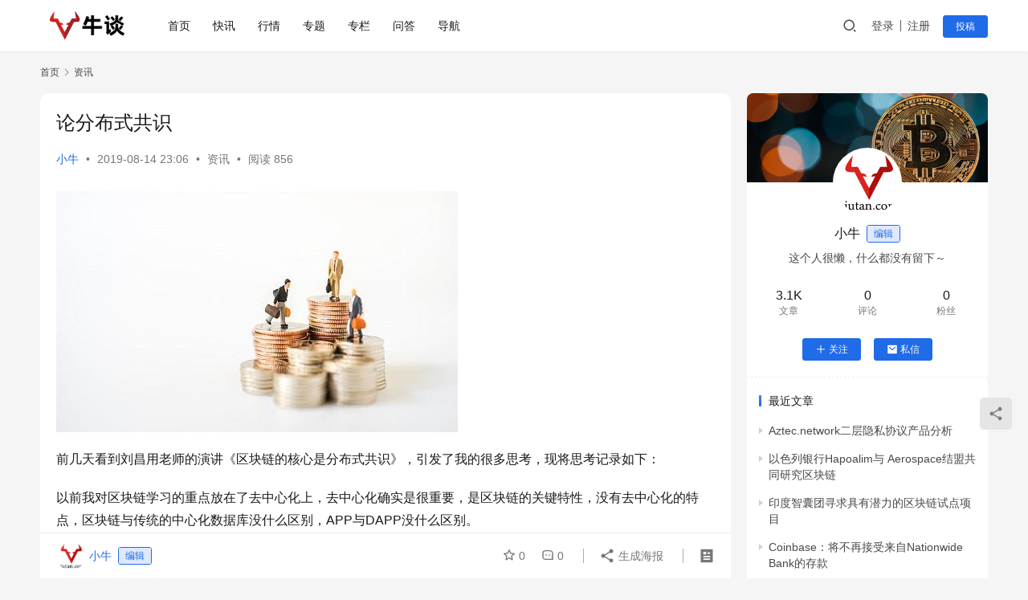

--- FILE ---
content_type: text/html; charset=UTF-8
request_url: https://niutan.com/18795.html
body_size: 16067
content:
<!DOCTYPE html>
<html lang="zh-Hans">
<head>
    <meta charset="UTF-8">
    <meta http-equiv="X-UA-Compatible" content="IE=edge,chrome=1">
    <meta name="renderer" content="webkit">
    <meta name="viewport" content="width=device-width,initial-scale=1,maximum-scale=5">
    <title>论分布式共识_牛谈</title>
    <meta name="description" content="前几天看到刘昌用老师的演讲《区块链的核心是分布式共识》，引发了我的很多思考，现将思考记录如下： 以前我对区块链学习的重点放在了去中心化上，去中心化确实是很重要，是区块链的关键特性，没有去中心化的特点，区块链与传统的中心化数据库没什么区别，APP与DAPP没什么区别。 用江卓尔的话说：“去中心化带来自由，自由带来交易，交…">
<meta property="og:type" content="article">
<meta property="og:url" content="https://niutan.com/18795.html">
<meta property="og:site_name" content="牛谈">
<meta property="og:title" content="论分布式共识">
<meta property="og:image" content="https://niutan.com/wp-content/uploads/2019/08/672efb5d94f54c3f7a9191f67dcefc48.jpg">
<meta property="og:description" content="前几天看到刘昌用老师的演讲《区块链的核心是分布式共识》，引发了我的很多思考，现将思考记录如下： 以前我对区块链学习的重点放在了去中心化上，去中心化确实是很重要，是区块链的关键特性，没有去中心化的特点，区块链与传统的中心化数据库没什么区别，APP与DAPP没什么区别。 用江卓尔的话说：“去中心化带来自由，自由带来交易，交…">
<link rel="canonical" href="https://niutan.com/18795.html">
<meta name="applicable-device" content="pc,mobile">
<meta http-equiv="Cache-Control" content="no-transform">
<link rel="shortcut icon" href="https://niutan.com/wp-content/uploads/2020/10/ico.png">
<style id='wp-img-auto-sizes-contain-inline-css' type='text/css'>
img:is([sizes=auto i],[sizes^="auto," i]){contain-intrinsic-size:3000px 1500px}
/*# sourceURL=wp-img-auto-sizes-contain-inline-css */
</style>
<link rel='stylesheet' id='stylesheet-css' href='//niutan.com/wp-content/uploads/wpcom/style.6.19.6.1743590763.css?ver=6.19.6' type='text/css' media='all' />
<link rel='stylesheet' id='font-awesome-css' href='https://niutan.com/wp-content/themes/justnews/themer/assets/css/font-awesome.css?ver=6.19.6' type='text/css' media='all' />
<style id='wp-block-library-inline-css' type='text/css'>
:root{--wp-block-synced-color:#7a00df;--wp-block-synced-color--rgb:122,0,223;--wp-bound-block-color:var(--wp-block-synced-color);--wp-editor-canvas-background:#ddd;--wp-admin-theme-color:#007cba;--wp-admin-theme-color--rgb:0,124,186;--wp-admin-theme-color-darker-10:#006ba1;--wp-admin-theme-color-darker-10--rgb:0,107,160.5;--wp-admin-theme-color-darker-20:#005a87;--wp-admin-theme-color-darker-20--rgb:0,90,135;--wp-admin-border-width-focus:2px}@media (min-resolution:192dpi){:root{--wp-admin-border-width-focus:1.5px}}.wp-element-button{cursor:pointer}:root .has-very-light-gray-background-color{background-color:#eee}:root .has-very-dark-gray-background-color{background-color:#313131}:root .has-very-light-gray-color{color:#eee}:root .has-very-dark-gray-color{color:#313131}:root .has-vivid-green-cyan-to-vivid-cyan-blue-gradient-background{background:linear-gradient(135deg,#00d084,#0693e3)}:root .has-purple-crush-gradient-background{background:linear-gradient(135deg,#34e2e4,#4721fb 50%,#ab1dfe)}:root .has-hazy-dawn-gradient-background{background:linear-gradient(135deg,#faaca8,#dad0ec)}:root .has-subdued-olive-gradient-background{background:linear-gradient(135deg,#fafae1,#67a671)}:root .has-atomic-cream-gradient-background{background:linear-gradient(135deg,#fdd79a,#004a59)}:root .has-nightshade-gradient-background{background:linear-gradient(135deg,#330968,#31cdcf)}:root .has-midnight-gradient-background{background:linear-gradient(135deg,#020381,#2874fc)}:root{--wp--preset--font-size--normal:16px;--wp--preset--font-size--huge:42px}.has-regular-font-size{font-size:1em}.has-larger-font-size{font-size:2.625em}.has-normal-font-size{font-size:var(--wp--preset--font-size--normal)}.has-huge-font-size{font-size:var(--wp--preset--font-size--huge)}.has-text-align-center{text-align:center}.has-text-align-left{text-align:left}.has-text-align-right{text-align:right}.has-fit-text{white-space:nowrap!important}#end-resizable-editor-section{display:none}.aligncenter{clear:both}.items-justified-left{justify-content:flex-start}.items-justified-center{justify-content:center}.items-justified-right{justify-content:flex-end}.items-justified-space-between{justify-content:space-between}.screen-reader-text{border:0;clip-path:inset(50%);height:1px;margin:-1px;overflow:hidden;padding:0;position:absolute;width:1px;word-wrap:normal!important}.screen-reader-text:focus{background-color:#ddd;clip-path:none;color:#444;display:block;font-size:1em;height:auto;left:5px;line-height:normal;padding:15px 23px 14px;text-decoration:none;top:5px;width:auto;z-index:100000}html :where(.has-border-color){border-style:solid}html :where([style*=border-top-color]){border-top-style:solid}html :where([style*=border-right-color]){border-right-style:solid}html :where([style*=border-bottom-color]){border-bottom-style:solid}html :where([style*=border-left-color]){border-left-style:solid}html :where([style*=border-width]){border-style:solid}html :where([style*=border-top-width]){border-top-style:solid}html :where([style*=border-right-width]){border-right-style:solid}html :where([style*=border-bottom-width]){border-bottom-style:solid}html :where([style*=border-left-width]){border-left-style:solid}html :where(img[class*=wp-image-]){height:auto;max-width:100%}:where(figure){margin:0 0 1em}html :where(.is-position-sticky){--wp-admin--admin-bar--position-offset:var(--wp-admin--admin-bar--height,0px)}@media screen and (max-width:600px){html :where(.is-position-sticky){--wp-admin--admin-bar--position-offset:0px}}

/*# sourceURL=wp-block-library-inline-css */
</style><style id='global-styles-inline-css' type='text/css'>
:root{--wp--preset--aspect-ratio--square: 1;--wp--preset--aspect-ratio--4-3: 4/3;--wp--preset--aspect-ratio--3-4: 3/4;--wp--preset--aspect-ratio--3-2: 3/2;--wp--preset--aspect-ratio--2-3: 2/3;--wp--preset--aspect-ratio--16-9: 16/9;--wp--preset--aspect-ratio--9-16: 9/16;--wp--preset--color--black: #000000;--wp--preset--color--cyan-bluish-gray: #abb8c3;--wp--preset--color--white: #ffffff;--wp--preset--color--pale-pink: #f78da7;--wp--preset--color--vivid-red: #cf2e2e;--wp--preset--color--luminous-vivid-orange: #ff6900;--wp--preset--color--luminous-vivid-amber: #fcb900;--wp--preset--color--light-green-cyan: #7bdcb5;--wp--preset--color--vivid-green-cyan: #00d084;--wp--preset--color--pale-cyan-blue: #8ed1fc;--wp--preset--color--vivid-cyan-blue: #0693e3;--wp--preset--color--vivid-purple: #9b51e0;--wp--preset--gradient--vivid-cyan-blue-to-vivid-purple: linear-gradient(135deg,rgb(6,147,227) 0%,rgb(155,81,224) 100%);--wp--preset--gradient--light-green-cyan-to-vivid-green-cyan: linear-gradient(135deg,rgb(122,220,180) 0%,rgb(0,208,130) 100%);--wp--preset--gradient--luminous-vivid-amber-to-luminous-vivid-orange: linear-gradient(135deg,rgb(252,185,0) 0%,rgb(255,105,0) 100%);--wp--preset--gradient--luminous-vivid-orange-to-vivid-red: linear-gradient(135deg,rgb(255,105,0) 0%,rgb(207,46,46) 100%);--wp--preset--gradient--very-light-gray-to-cyan-bluish-gray: linear-gradient(135deg,rgb(238,238,238) 0%,rgb(169,184,195) 100%);--wp--preset--gradient--cool-to-warm-spectrum: linear-gradient(135deg,rgb(74,234,220) 0%,rgb(151,120,209) 20%,rgb(207,42,186) 40%,rgb(238,44,130) 60%,rgb(251,105,98) 80%,rgb(254,248,76) 100%);--wp--preset--gradient--blush-light-purple: linear-gradient(135deg,rgb(255,206,236) 0%,rgb(152,150,240) 100%);--wp--preset--gradient--blush-bordeaux: linear-gradient(135deg,rgb(254,205,165) 0%,rgb(254,45,45) 50%,rgb(107,0,62) 100%);--wp--preset--gradient--luminous-dusk: linear-gradient(135deg,rgb(255,203,112) 0%,rgb(199,81,192) 50%,rgb(65,88,208) 100%);--wp--preset--gradient--pale-ocean: linear-gradient(135deg,rgb(255,245,203) 0%,rgb(182,227,212) 50%,rgb(51,167,181) 100%);--wp--preset--gradient--electric-grass: linear-gradient(135deg,rgb(202,248,128) 0%,rgb(113,206,126) 100%);--wp--preset--gradient--midnight: linear-gradient(135deg,rgb(2,3,129) 0%,rgb(40,116,252) 100%);--wp--preset--font-size--small: 13px;--wp--preset--font-size--medium: 20px;--wp--preset--font-size--large: 36px;--wp--preset--font-size--x-large: 42px;--wp--preset--spacing--20: 0.44rem;--wp--preset--spacing--30: 0.67rem;--wp--preset--spacing--40: 1rem;--wp--preset--spacing--50: 1.5rem;--wp--preset--spacing--60: 2.25rem;--wp--preset--spacing--70: 3.38rem;--wp--preset--spacing--80: 5.06rem;--wp--preset--shadow--natural: 6px 6px 9px rgba(0, 0, 0, 0.2);--wp--preset--shadow--deep: 12px 12px 50px rgba(0, 0, 0, 0.4);--wp--preset--shadow--sharp: 6px 6px 0px rgba(0, 0, 0, 0.2);--wp--preset--shadow--outlined: 6px 6px 0px -3px rgb(255, 255, 255), 6px 6px rgb(0, 0, 0);--wp--preset--shadow--crisp: 6px 6px 0px rgb(0, 0, 0);}:where(.is-layout-flex){gap: 0.5em;}:where(.is-layout-grid){gap: 0.5em;}body .is-layout-flex{display: flex;}.is-layout-flex{flex-wrap: wrap;align-items: center;}.is-layout-flex > :is(*, div){margin: 0;}body .is-layout-grid{display: grid;}.is-layout-grid > :is(*, div){margin: 0;}:where(.wp-block-columns.is-layout-flex){gap: 2em;}:where(.wp-block-columns.is-layout-grid){gap: 2em;}:where(.wp-block-post-template.is-layout-flex){gap: 1.25em;}:where(.wp-block-post-template.is-layout-grid){gap: 1.25em;}.has-black-color{color: var(--wp--preset--color--black) !important;}.has-cyan-bluish-gray-color{color: var(--wp--preset--color--cyan-bluish-gray) !important;}.has-white-color{color: var(--wp--preset--color--white) !important;}.has-pale-pink-color{color: var(--wp--preset--color--pale-pink) !important;}.has-vivid-red-color{color: var(--wp--preset--color--vivid-red) !important;}.has-luminous-vivid-orange-color{color: var(--wp--preset--color--luminous-vivid-orange) !important;}.has-luminous-vivid-amber-color{color: var(--wp--preset--color--luminous-vivid-amber) !important;}.has-light-green-cyan-color{color: var(--wp--preset--color--light-green-cyan) !important;}.has-vivid-green-cyan-color{color: var(--wp--preset--color--vivid-green-cyan) !important;}.has-pale-cyan-blue-color{color: var(--wp--preset--color--pale-cyan-blue) !important;}.has-vivid-cyan-blue-color{color: var(--wp--preset--color--vivid-cyan-blue) !important;}.has-vivid-purple-color{color: var(--wp--preset--color--vivid-purple) !important;}.has-black-background-color{background-color: var(--wp--preset--color--black) !important;}.has-cyan-bluish-gray-background-color{background-color: var(--wp--preset--color--cyan-bluish-gray) !important;}.has-white-background-color{background-color: var(--wp--preset--color--white) !important;}.has-pale-pink-background-color{background-color: var(--wp--preset--color--pale-pink) !important;}.has-vivid-red-background-color{background-color: var(--wp--preset--color--vivid-red) !important;}.has-luminous-vivid-orange-background-color{background-color: var(--wp--preset--color--luminous-vivid-orange) !important;}.has-luminous-vivid-amber-background-color{background-color: var(--wp--preset--color--luminous-vivid-amber) !important;}.has-light-green-cyan-background-color{background-color: var(--wp--preset--color--light-green-cyan) !important;}.has-vivid-green-cyan-background-color{background-color: var(--wp--preset--color--vivid-green-cyan) !important;}.has-pale-cyan-blue-background-color{background-color: var(--wp--preset--color--pale-cyan-blue) !important;}.has-vivid-cyan-blue-background-color{background-color: var(--wp--preset--color--vivid-cyan-blue) !important;}.has-vivid-purple-background-color{background-color: var(--wp--preset--color--vivid-purple) !important;}.has-black-border-color{border-color: var(--wp--preset--color--black) !important;}.has-cyan-bluish-gray-border-color{border-color: var(--wp--preset--color--cyan-bluish-gray) !important;}.has-white-border-color{border-color: var(--wp--preset--color--white) !important;}.has-pale-pink-border-color{border-color: var(--wp--preset--color--pale-pink) !important;}.has-vivid-red-border-color{border-color: var(--wp--preset--color--vivid-red) !important;}.has-luminous-vivid-orange-border-color{border-color: var(--wp--preset--color--luminous-vivid-orange) !important;}.has-luminous-vivid-amber-border-color{border-color: var(--wp--preset--color--luminous-vivid-amber) !important;}.has-light-green-cyan-border-color{border-color: var(--wp--preset--color--light-green-cyan) !important;}.has-vivid-green-cyan-border-color{border-color: var(--wp--preset--color--vivid-green-cyan) !important;}.has-pale-cyan-blue-border-color{border-color: var(--wp--preset--color--pale-cyan-blue) !important;}.has-vivid-cyan-blue-border-color{border-color: var(--wp--preset--color--vivid-cyan-blue) !important;}.has-vivid-purple-border-color{border-color: var(--wp--preset--color--vivid-purple) !important;}.has-vivid-cyan-blue-to-vivid-purple-gradient-background{background: var(--wp--preset--gradient--vivid-cyan-blue-to-vivid-purple) !important;}.has-light-green-cyan-to-vivid-green-cyan-gradient-background{background: var(--wp--preset--gradient--light-green-cyan-to-vivid-green-cyan) !important;}.has-luminous-vivid-amber-to-luminous-vivid-orange-gradient-background{background: var(--wp--preset--gradient--luminous-vivid-amber-to-luminous-vivid-orange) !important;}.has-luminous-vivid-orange-to-vivid-red-gradient-background{background: var(--wp--preset--gradient--luminous-vivid-orange-to-vivid-red) !important;}.has-very-light-gray-to-cyan-bluish-gray-gradient-background{background: var(--wp--preset--gradient--very-light-gray-to-cyan-bluish-gray) !important;}.has-cool-to-warm-spectrum-gradient-background{background: var(--wp--preset--gradient--cool-to-warm-spectrum) !important;}.has-blush-light-purple-gradient-background{background: var(--wp--preset--gradient--blush-light-purple) !important;}.has-blush-bordeaux-gradient-background{background: var(--wp--preset--gradient--blush-bordeaux) !important;}.has-luminous-dusk-gradient-background{background: var(--wp--preset--gradient--luminous-dusk) !important;}.has-pale-ocean-gradient-background{background: var(--wp--preset--gradient--pale-ocean) !important;}.has-electric-grass-gradient-background{background: var(--wp--preset--gradient--electric-grass) !important;}.has-midnight-gradient-background{background: var(--wp--preset--gradient--midnight) !important;}.has-small-font-size{font-size: var(--wp--preset--font-size--small) !important;}.has-medium-font-size{font-size: var(--wp--preset--font-size--medium) !important;}.has-large-font-size{font-size: var(--wp--preset--font-size--large) !important;}.has-x-large-font-size{font-size: var(--wp--preset--font-size--x-large) !important;}
/*# sourceURL=global-styles-inline-css */
</style>

<style id='classic-theme-styles-inline-css' type='text/css'>
/*! This file is auto-generated */
.wp-block-button__link{color:#fff;background-color:#32373c;border-radius:9999px;box-shadow:none;text-decoration:none;padding:calc(.667em + 2px) calc(1.333em + 2px);font-size:1.125em}.wp-block-file__button{background:#32373c;color:#fff;text-decoration:none}
/*# sourceURL=/wp-includes/css/classic-themes.min.css */
</style>
<link rel='stylesheet' id='wpcom-member-css' href='https://niutan.com/wp-content/plugins/wpcom-member/css/style.css?ver=1.7.18' type='text/css' media='all' />
<link rel='stylesheet' id='QAPress-css' href='https://niutan.com/wp-content/plugins/qapress/css/style.css?ver=4.10.1' type='text/css' media='all' />
<style id='QAPress-inline-css' type='text/css'>
:root{--qa-color: #1471CA;--qa-hover: #0D62B3;}
/*# sourceURL=QAPress-inline-css */
</style>
<link rel='stylesheet' id='hcb-style-css' href='https://niutan.com/wp-content/plugins/highlighting-code-block/build/css/hcb--light.css?ver=2.0.1' type='text/css' media='all' />
<style id='hcb-style-inline-css' type='text/css'>
:root{--hcb--fz--base: 14px}:root{--hcb--fz--mobile: 13px}:root{--hcb--ff:Menlo, Consolas, "Hiragino Kaku Gothic ProN", "Hiragino Sans", Meiryo, sans-serif;}
/*# sourceURL=hcb-style-inline-css */
</style>
<script type="text/javascript" src="https://niutan.com/wp-includes/js/jquery/jquery.min.js?ver=3.7.1" id="jquery-core-js"></script>
<script type="text/javascript" src="https://niutan.com/wp-includes/js/jquery/jquery-migrate.min.js?ver=3.4.1" id="jquery-migrate-js"></script>
<link rel="EditURI" type="application/rsd+xml" title="RSD" href="https://niutan.com/xmlrpc.php?rsd" />
<link rel="icon" href="https://niutan.com/wp-content/uploads/2020/10/ico-150x150.png" sizes="32x32" />
<link rel="icon" href="https://niutan.com/wp-content/uploads/2020/10/ico.png" sizes="192x192" />
<link rel="apple-touch-icon" href="https://niutan.com/wp-content/uploads/2020/10/ico.png" />
<meta name="msapplication-TileImage" content="https://niutan.com/wp-content/uploads/2020/10/ico.png" />
    <!--[if lte IE 11]><script src="https://niutan.com/wp-content/themes/justnews/js/update.js"></script><![endif]-->
</head>
<body class="wp-singular post-template-default single single-post postid-18795 single-format-standard wp-theme-justnews lang-cn el-boxed header-fixed">
<header class="header">
    <div class="container">
        <div class="navbar-header">
            <button type="button" class="navbar-toggle collapsed" data-toggle="collapse" data-target=".navbar-collapse" aria-label="menu">
                <span class="icon-bar icon-bar-1"></span>
                <span class="icon-bar icon-bar-2"></span>
                <span class="icon-bar icon-bar-3"></span>
            </button>
                        <div class="logo">
                <a href="https://niutan.com/" rel="home">
                    <img src="https://niutan.com/wp-content/uploads/2021/11/logo.png" alt="牛谈">
                </a>
            </div>
        </div>
        <div class="collapse navbar-collapse">
            <nav class="primary-menu"><ul id="menu-justnews-footer-menu" class="nav navbar-nav wpcom-adv-menu"><li class="menu-item"><a href="https://niutan.com/">首页</a></li>
<li class="menu-item"><a href="https://niutan.com/kuaixun">快讯</a></li>
<li class="menu-item"><a href="https://niutan.com/">行情</a></li>
<li class="menu-item"><a href="https://niutan.com/special">专题</a></li>
<li class="menu-item"><a href="https://niutan.com/members">专栏</a></li>
<li class="menu-item"><a href="https://niutan.com/question">问答</a></li>
<li class="menu-item"><a target="_blank" href="https://www.jifen123.com/">导航</a></li>
</ul></nav>            <div class="navbar-action">
                                <div class="navbar-search-icon j-navbar-search"><i class="wpcom-icon wi"><svg aria-hidden="true"><use xlink:href="#wi-search"></use></svg></i></div>
                                                    <div id="j-user-wrap">
                        <a class="login" href="https://niutan.com/login?modal-type=login">登录</a>
                        <a class="login register" href="https://niutan.com/register?modal-type=register">注册</a>
                    </div>
                    <a class="wpcom-btn btn-primary btn-xs publish" href="https://niutan.com/tougao">
                        投稿</a>
                                                </div>
            <form class="navbar-search" action="https://niutan.com" method="get" role="search">
                <div class="navbar-search-inner">
                    <i class="wpcom-icon wi navbar-search-close"><svg aria-hidden="true"><use xlink:href="#wi-close"></use></svg></i>                    <input type="text" name="s" class="navbar-search-input" autocomplete="off" maxlength="100" placeholder="输入关键词搜索..." value="">
                    <button class="navbar-search-btn" type="submit" aria-label="搜索"><i class="wpcom-icon wi"><svg aria-hidden="true"><use xlink:href="#wi-search"></use></svg></i></button>
                </div>
            </form>
        </div><!-- /.navbar-collapse -->
    </div><!-- /.container -->
</header>
<div id="wrap">    <div class="wrap container">
        <ol class="breadcrumb" vocab="https://schema.org/" typeof="BreadcrumbList"><li class="home" property="itemListElement" typeof="ListItem"><a href="https://niutan.com" property="item" typeof="WebPage"><span property="name" class="hide">牛谈</span>首页</a><meta property="position" content="1"></li><li property="itemListElement" typeof="ListItem"><i class="wpcom-icon wi"><svg aria-hidden="true"><use xlink:href="#wi-arrow-right-3"></use></svg></i><a href="https://niutan.com/category/news" property="item" typeof="WebPage"><span property="name">资讯</span></a><meta property="position" content="2"></li></ol>        <main class="main">
                            <article id="post-18795" class="post-18795 post type-post status-publish format-standard has-post-thumbnail hentry category-news entry">
                    <div class="entry-main">
                                                                        <div class="entry-head">
                            <h1 class="entry-title">论分布式共识</h1>
                            <div class="entry-info">
                                                                    <span class="vcard">
                                        <a class="nickname url fn j-user-card" data-user="5" href="https://niutan.com/user/5">小牛</a>
                                    </span>
                                    <span class="dot">•</span>
                                                                <time class="entry-date published" datetime="2019-08-14T23:06:49+08:00" pubdate>
                                    2019-08-14 23:06                                </time>
                                <span class="dot">•</span>
                                <a href="https://niutan.com/category/news" rel="category tag">资讯</a>                                                                        <span class="dot">•</span>
                                        <span>阅读 856</span>
                                                                </div>
                        </div>
                        
                                                <div class="entry-content">
                            <p><noscript><img fetchpriority="high" decoding="async" class="alignnone size-full wp-image-18796" alt="论分布式共识" src="https://niutan.com/wp-content/uploads/2019/08/672efb5d94f54c3f7a9191f67dcefc48.jpg" width="500" height="300" /></noscript><img fetchpriority="high" decoding="async" class="alignnone size-full wp-image-18796 j-lazy" alt="论分布式共识" src="https://niutan.com/wp-content/themes/justnews/themer/assets/images/lazy.png" data-original="https://niutan.com/wp-content/uploads/2019/08/672efb5d94f54c3f7a9191f67dcefc48.jpg" width="500" height="300" /></p>
<p>前几天看到刘昌用老师的演讲《区块链的核心是分布式共识》，引发了我的很多思考，现将思考记录如下：</p>
<p>以前我对区块链学习的重点放在了去中心化上，去中心化确实是很重要，是区块链的关键特性，没有去中心化的特点，区块链与传统的中心化数据库没什么区别，APP与DAPP没什么区别。</p>
<p>用江卓尔的话说：“去中心化带来自由，自由带来交易，交易带来财富。”</p>
<p>去中心化是关键局部，但不是全局。如果从更本质的角度上来讲，分布式共识才是区块链的技术本质。</p>
<p>所谓分布式共识，从技术上讲就是在分布式的环境下达成一致性的过程。刘昌用老师认为分布式共识才是区块链的核心。</p>
<p>他说以前的治理过程都是小规模的投票，但是以前这种简单的投票是无法解决大规模的经济活动的。现在区块链的意义在于这个分布式共识，能够用来在全世界范围内组织起人们进行民主的表决，民主的投票。</p>
<p>他讲的都是比较大的方面，在这里我就找一个小的切入点，着重对比下“分布式”与“去中心化”。</p>
<p>我认为：分布式是一个很大的概念，其范围远大于去中心化。</p>
<p>布式共识既可以完全中心化，也可以弱去中心化，也可以强去中心化。</p>
<p>比如迅雷下载，就是利用的分布式技术，但是迅雷本身是一家纯中心化的公司，等于分布式+中心化共识。</p>
<p>比如EOS，也是利用了分布式技术，但EOS是弱去中心化，有着很强的人治成分，等于分布式+弱中心化共识。</p>
<p>再比如BTC，BTC也是分布式的记帐系统，但是BTC是强去中心化的，等于分布式+去中心化共识。</p>
<p>但是实际上区块链这个词只是分布式共识所实现的一系列技术当中的一个技术，而且不是最重要的技术，里面还有分布式账本，工作量证明，密码技术等等，区块链只是里面的一个技术</p>
<p>这个系统核心是用分布式共识的方式解决经济活动的组织，解决的关键技术是密码技术，所以我做的定义是密码共识或者密码共识机制，也就是说这套原理，这套机制，可以称之为密码共识机制，这个共识强调的是分布式共识，而不是中心化的共识。</p>
<p>应该说从技术角度来说，分布式是更本质的思维;从社会影响角度来讲，去中心化影响更大。</p>
                                                        <div class="entry-copyright"><p>根据央行等部门发布“关于进一步防范和处置虚拟货币交易炒作风险的通知”，本文内容来自网络，所有内容只做信息分享学习使用，不对任何经营与投资行为进行推广与背书，请读者严格遵守所在地区法律法规，不参与任何非法金融活动。内容不代表牛谈观点，发布者：小牛，转载请注明出处：<span>https://niutan.com/18795.html</span></p></div>                        </div>

                        <div class="entry-tag"></div>
                        <div class="entry-action">
                            <div class="btn-zan" data-id="18795"><i class="wpcom-icon wi"><svg aria-hidden="true"><use xlink:href="#wi-thumb-up-fill"></use></svg></i> 赞 <span class="entry-action-num">(0)</span></div>
                                                            <div class="btn-dashang">
                                    <i class="wpcom-icon wi"><svg aria-hidden="true"><use xlink:href="#wi-cny-circle-fill"></use></svg></i> 打赏                                    <span class="dashang-img">
                                                                                    <span>
                                                <img src="#" alt=""/>
                                                                                                </span>
                                                                                                                    </span>
                                </div>
                                                    </div>

                        <div class="entry-bar">
                            <div class="entry-bar-inner">
                                                                    <div class="entry-bar-author">
                                                                                <a data-user="5" target="_blank" href="https://niutan.com/user/5" class="avatar j-user-card">
                                            <img alt='小牛的头像' src='//niutan.com/wp-content/uploads/member/avatars/b7fbbce2345d7772.1562411541.jpg' class='avatar avatar-60 photo' height='60' width='60' decoding='async'/><span class="author-name">小牛</span><span class="user-group">编辑</span>                                        </a>
                                    </div>
                                                                <div class="entry-bar-info">
                                    <div class="info-item meta">
                                                                                    <a class="meta-item j-heart" href="javascript:;" data-id="18795"><i class="wpcom-icon wi"><svg aria-hidden="true"><use xlink:href="#wi-star"></use></svg></i> <span class="data">0</span></a>                                        <a class="meta-item" href="#comments"><i class="wpcom-icon wi"><svg aria-hidden="true"><use xlink:href="#wi-comment"></use></svg></i> <span class="data">0</span></a>                                                                            </div>
                                    <div class="info-item share">
                                        <a class="meta-item mobile j-mobile-share" href="javascript:;" data-id="18795" data-qrcode="https://niutan.com/18795.html"><i class="wpcom-icon wi"><svg aria-hidden="true"><use xlink:href="#wi-share"></use></svg></i> 生成海报</a>
                                                                            </div>
                                    <div class="info-item act">
                                        <a href="javascript:;" id="j-reading"><i class="wpcom-icon wi"><svg aria-hidden="true"><use xlink:href="#wi-article"></use></svg></i></a>
                                    </div>
                                </div>
                            </div>
                        </div>
                    </div>
                                            <div class="entry-page">
                    <div class="entry-page-prev j-lazy" style="background-image: url('https://niutan.com/wp-content/themes/justnews/themer/assets/images/lazy.png');" data-original="https://niutan.com/wp-content/uploads/2019/08/bfdfa933f9ce4a03233a93399506b6f1-480x300.jpg">
                <a href="https://niutan.com/18792.html" title="美洲银行获得加密货币存储相关专利，未雨绸缪应对加密货币广泛采用" rel="prev">
                    <span>美洲银行获得加密货币存储相关专利，未雨绸缪应对加密货币广泛采用</span>
                </a>
                <div class="entry-page-info">
                    <span class="pull-left"><i class="wpcom-icon wi"><svg aria-hidden="true"><use xlink:href="#wi-arrow-left-double"></use></svg></i> 上一篇</span>
                    <span class="pull-right">2019-08-14 23:05</span>
                </div>
            </div>
                            <div class="entry-page-next j-lazy" style="background-image: url('https://niutan.com/wp-content/themes/justnews/themer/assets/images/lazy.png');" data-original="https://niutan.com/wp-content/uploads/2019/08/0328ca136afff4071e80291fc72f2a9b-480x300.jpg">
                <a href="https://niutan.com/18798.html" title="香港推出首个区块链钻石交易平台 或重塑全球钻石产业？" rel="next">
                    <span>香港推出首个区块链钻石交易平台 或重塑全球钻石产业？</span>
                </a>
                <div class="entry-page-info">
                    <span class="pull-right">下一篇 <i class="wpcom-icon wi"><svg aria-hidden="true"><use xlink:href="#wi-arrow-right-double"></use></svg></i></span>
                    <span class="pull-left">2019-08-14 23:07</span>
                </div>
            </div>
            </div>
                                                                <div class="entry-related-posts">
                            <h3 class="entry-related-title">相关推荐</h3><ul class="entry-related cols-3 post-loop post-loop-image"><li class="item">
    <div class="item-inner">
        <div class="item-img">
            <a class="item-thumb" href="https://niutan.com/4592.html" title="BTC延续回调；币安正式推出杠杆交易；美联储主席认为比特币像黄金" rel="bookmark">
                <img width="480" height="300" src="https://niutan.com/wp-content/themes/justnews/themer/assets/images/lazy.png" class="attachment-post-thumbnail size-post-thumbnail wp-post-image j-lazy" alt="BTC延续回调；币安正式推出杠杆交易；美联储主席认为比特币像黄金" decoding="async" data-original="https://niutan.com/wp-content/uploads/2019/07/2019071205084175-480x300.png" />            </a>
                            <a class="item-category" href="https://niutan.com/category/news" target="_blank">资讯</a>        </div>
        <h3 class="item-title">
            <a href="https://niutan.com/4592.html" rel="bookmark">
                 BTC延续回调；币安正式推出杠杆交易；美联储主席认为比特币像黄金            </a>
        </h3>

                    <div class="item-meta-author">
                                <a data-user="5" target="_blank" href="https://niutan.com/user/5" class="avatar j-user-card">
                    <img alt='小牛的头像' src='//niutan.com/wp-content/uploads/member/avatars/b7fbbce2345d7772.1562411541.jpg' class='avatar avatar-60 photo' height='60' width='60' decoding='async'/>                    <span>小牛</span>
                </a>
                <div class="item-meta-right">2019-07-12</div>
            </div>
            </div>
</li><li class="item">
    <div class="item-inner">
        <div class="item-img">
            <a class="item-thumb" href="https://niutan.com/12139.html" title="比特币突破万元后再次闪跌 或与BitMEX上亿美元比特币清算有关" rel="bookmark">
                <img width="480" height="300" src="https://niutan.com/wp-content/themes/justnews/themer/assets/images/lazy.png" class="attachment-post-thumbnail size-post-thumbnail wp-post-image j-lazy" alt="q3HfKArvALXyHI7EYuilKB7mvHZ7voCV9Q7wuar4.png" decoding="async" data-original="https://niutan.com/wp-content/uploads/2019/07/2127710_image3-480x300.png" />            </a>
                            <a class="item-category" href="https://niutan.com/category/news" target="_blank">资讯</a>        </div>
        <h3 class="item-title">
            <a href="https://niutan.com/12139.html" rel="bookmark">
                 比特币突破万元后再次闪跌 或与BitMEX上亿美元比特币清算有关            </a>
        </h3>

                    <div class="item-meta-author">
                                <a data-user="5" target="_blank" href="https://niutan.com/user/5" class="avatar j-user-card">
                    <img alt='小牛的头像' src='//niutan.com/wp-content/uploads/member/avatars/b7fbbce2345d7772.1562411541.jpg' class='avatar avatar-60 photo' height='60' width='60' decoding='async'/>                    <span>小牛</span>
                </a>
                <div class="item-meta-right">2019-07-29</div>
            </div>
            </div>
</li><li class="item">
    <div class="item-inner">
        <div class="item-img">
            <a class="item-thumb" href="https://niutan.com/9480.html" title="朱嘉明推荐：CFMI通证金融模型和稳定币机制" rel="bookmark">
                <img width="480" height="300" src="https://niutan.com/wp-content/themes/justnews/themer/assets/images/lazy.png" class="attachment-post-thumbnail size-post-thumbnail wp-post-image j-lazy" alt="1" decoding="async" data-original="https://niutan.com/wp-content/uploads/2019/07/2111007_image3-480x300.png" />            </a>
                            <a class="item-category" href="https://niutan.com/category/news" target="_blank">资讯</a>        </div>
        <h3 class="item-title">
            <a href="https://niutan.com/9480.html" rel="bookmark">
                 朱嘉明推荐：CFMI通证金融模型和稳定币机制            </a>
        </h3>

                    <div class="item-meta-author">
                                <a data-user="5" target="_blank" href="https://niutan.com/user/5" class="avatar j-user-card">
                    <img alt='小牛的头像' src='//niutan.com/wp-content/uploads/member/avatars/b7fbbce2345d7772.1562411541.jpg' class='avatar avatar-60 photo' height='60' width='60' decoding='async'/>                    <span>小牛</span>
                </a>
                <div class="item-meta-right">2019-07-24</div>
            </div>
            </div>
</li><li class="item">
    <div class="item-inner">
        <div class="item-img">
            <a class="item-thumb" href="https://niutan.com/3691.html" title="特大交易推动全球金融科技投资飙升" rel="bookmark">
                <img width="480" height="300" src="https://niutan.com/wp-content/themes/justnews/themer/assets/images/lazy.png" class="attachment-post-thumbnail size-post-thumbnail wp-post-image j-lazy" alt="特大交易推动全球金融科技投资飙升" decoding="async" data-original="https://niutan.com/wp-content/uploads/2019/07/2019071008343550-480x300.png" />            </a>
                            <a class="item-category" href="https://niutan.com/category/news" target="_blank">资讯</a>        </div>
        <h3 class="item-title">
            <a href="https://niutan.com/3691.html" rel="bookmark">
                 特大交易推动全球金融科技投资飙升            </a>
        </h3>

                    <div class="item-meta-author">
                                <a data-user="5" target="_blank" href="https://niutan.com/user/5" class="avatar j-user-card">
                    <img alt='小牛的头像' src='//niutan.com/wp-content/uploads/member/avatars/b7fbbce2345d7772.1562411541.jpg' class='avatar avatar-60 photo' height='60' width='60' decoding='async'/>                    <span>小牛</span>
                </a>
                <div class="item-meta-right">2019-07-10</div>
            </div>
            </div>
</li><li class="item">
    <div class="item-inner">
        <div class="item-img">
            <a class="item-thumb" href="https://niutan.com/10311.html" title="币价20天暴跌44% 以太坊真的要凉凉？" rel="bookmark">
                <img width="480" height="300" src="https://niutan.com/wp-content/themes/justnews/themer/assets/images/lazy.png" class="attachment-post-thumbnail size-post-thumbnail wp-post-image j-lazy" alt="币价20天暴跌44% 以太坊真的要凉凉？" decoding="async" data-original="https://niutan.com/wp-content/uploads/2019/07/2114021_image3-480x300.png" />            </a>
                            <a class="item-category" href="https://niutan.com/category/news" target="_blank">资讯</a>        </div>
        <h3 class="item-title">
            <a href="https://niutan.com/10311.html" rel="bookmark">
                 币价20天暴跌44% 以太坊真的要凉凉？            </a>
        </h3>

                    <div class="item-meta-author">
                                <a data-user="5" target="_blank" href="https://niutan.com/user/5" class="avatar j-user-card">
                    <img alt='小牛的头像' src='//niutan.com/wp-content/uploads/member/avatars/b7fbbce2345d7772.1562411541.jpg' class='avatar avatar-60 photo' height='60' width='60' decoding='async'/>                    <span>小牛</span>
                </a>
                <div class="item-meta-right">2019-07-25</div>
            </div>
            </div>
</li><li class="item">
    <div class="item-inner">
        <div class="item-img">
            <a class="item-thumb" href="https://niutan.com/12037.html" title="金融时报：Facebook的Libra将使“热钱”更泛滥" rel="bookmark">
                <img width="480" height="300" src="https://niutan.com/wp-content/themes/justnews/themer/assets/images/lazy.png" class="attachment-post-thumbnail size-post-thumbnail wp-post-image j-lazy" alt="金融时报：Facebook的Libra将使“热钱”更泛滥" decoding="async" data-original="https://niutan.com/wp-content/uploads/2019/07/2019072909362561-480x300.jpg" />            </a>
                            <a class="item-category" href="https://niutan.com/category/news" target="_blank">资讯</a>        </div>
        <h3 class="item-title">
            <a href="https://niutan.com/12037.html" rel="bookmark">
                 金融时报：Facebook的Libra将使“热钱”更泛滥            </a>
        </h3>

                    <div class="item-meta-author">
                                <a data-user="5" target="_blank" href="https://niutan.com/user/5" class="avatar j-user-card">
                    <img alt='小牛的头像' src='//niutan.com/wp-content/uploads/member/avatars/b7fbbce2345d7772.1562411541.jpg' class='avatar avatar-60 photo' height='60' width='60' decoding='async'/>                    <span>小牛</span>
                </a>
                <div class="item-meta-right">2019-07-29</div>
            </div>
            </div>
</li></ul>                        </div>
                    
<div id="comments" class="entry-comments">
    	<div id="respond" class="comment-respond">
		<h3 id="reply-title" class="comment-reply-title">发表回复 <small><a rel="nofollow" id="cancel-comment-reply-link" href="/18795.html#respond" style="display:none;"><i class="wpcom-icon wi"><svg aria-hidden="true"><use xlink:href="#wi-close"></use></svg></i></a></small></h3><div class="comment-form"><div class="comment-must-login">请登录后评论...</div><div class="form-submit"><div class="form-submit-text pull-left"><a href="https://niutan.com/login?modal-type=login">登录</a>后才能评论</div> <button name="submit" type="submit" id="must-submit" class="wpcom-btn btn-primary btn-xs submit">提交</button></div></div>	</div><!-- #respond -->
		</div><!-- .comments-area -->
                </article>
                    </main>
            <aside class="sidebar">
        <div class="widget widget_profile"><div class="profile-cover"><img class="j-lazy" src="https://niutan.com/wp-content/themes/justnews/themer/assets/images/lazy.png" data-original="//niutan.com/wp-content/uploads/member/covers/b7fbbce2345d7772.1562411519.jpg" alt="小牛"></div>            <div class="avatar-wrap">
                <a target="_blank" href="https://niutan.com/user/5" class="avatar-link"><img alt='小牛的头像' src='//niutan.com/wp-content/uploads/member/avatars/b7fbbce2345d7772.1562411541.jpg' class='avatar avatar-120 photo' height='120' width='120' decoding='async'/></a></div>
            <div class="profile-info">
                <a target="_blank" href="https://niutan.com/user/5" class="profile-name"><span class="author-name">小牛</span><span class="user-group">编辑</span></a>
                <p class="author-description">这个人很懒，什么都没有留下～</p>
                        <div class="profile-stats">
            <div class="profile-stats-inner">
                            <div class="user-stats-item">
                <b>3.1K</b>
                <span>文章</span>
            </div>
                    <div class="user-stats-item">
                <b>0</b>
                <span>评论</span>
            </div>
                    <div class="user-stats-item">
                <b>0</b>
                <span>粉丝</span>
            </div>
                    </div>
        </div>
    <button type="button" class="wpcom-btn btn-xs btn-follow j-follow btn-primary" data-user="5"><i class="wpcom-icon wi"><svg aria-hidden="true"><use xlink:href="#wi-add"></use></svg></i>关注</button><button type="button" class="wpcom-btn btn-primary btn-xs btn-message j-message" data-user="5"><i class="wpcom-icon wi"><svg aria-hidden="true"><use xlink:href="#wi-mail-fill"></use></svg></i>私信</button>            </div>
                        <div class="profile-posts">
                <h3 class="widget-title"><span>最近文章</span></h3>
                <ul>                    <li><a href="https://niutan.com/16194.html" title="Aztec.network二层隐私协议产品分析">Aztec.network二层隐私协议产品分析</a></li>
                                    <li><a href="https://niutan.com/23676.html" title="以色列银行Hapoalim与 Aerospace结盟共同研究区块链">以色列银行Hapoalim与 Aerospace结盟共同研究区块链</a></li>
                                    <li><a href="https://niutan.com/23673.html" title="印度智囊团寻求具有潜力的区块链试点项目">印度智囊团寻求具有潜力的区块链试点项目</a></li>
                                    <li><a href="https://niutan.com/23670.html" title="Coinbase：将不再接受来自Nationwide Bank的存款">Coinbase：将不再接受来自Nationwide Bank的存款</a></li>
                                    <li><a href="https://niutan.com/23667.html" title="特拉华州区块链领头人开启新事业">特拉华州区块链领头人开启新事业</a></li>
                </ul>            </div>
                        </div><div class="widget widget_image_myimg">                <a href="https://niutan.com/question/2465.html" target="_blank">
                    <img class="j-lazy" src="https://niutan.com/wp-content/themes/justnews/themer/assets/images/lazy.png" data-original="https://niutan.com/wp-content/uploads/2019/07/2019070610403448.png" alt="牛谈微信小程序">                </a>
            </div><div class="widget widget_post_thumb"><h3 class="widget-title"><span>最新发布</span></h3>            <ul>
                                    <li class="item">
                                                    <div class="item-img">
                                <a class="item-img-inner" href="https://niutan.com/12674.html" title="空投：分布式AI应用Privasea引领DePIN和AI算力众筹革命">
                                    <img width="480" height="300" src="https://niutan.com/wp-content/themes/justnews/themer/assets/images/lazy.png" class="attachment-default size-default wp-post-image j-lazy" alt="空投：分布式AI应用Privasea引领DePIN和AI算力众筹革命" decoding="async" data-original="https://niutan.com/wp-content/uploads/2019/07/GPyyyntXYAAr7LK.jpeg-480x300.jpg" />                                </a>
                            </div>
                                                <div class="item-content">
                            <p class="item-title"><a href="https://niutan.com/12674.html" title="空投：分布式AI应用Privasea引领DePIN和AI算力众筹革命">空投：分布式AI应用Privasea引领DePIN和AI算力众筹革命</a></p>
                            <p class="item-date">2024-06-16</p>
                        </div>
                    </li>
                                    <li class="item">
                                                    <div class="item-img">
                                <a class="item-img-inner" href="https://niutan.com/4575.html" title="估值10亿美金DePIN新星 meson network 零撸空投教程">
                                    <img width="480" height="300" src="https://niutan.com/wp-content/themes/justnews/themer/assets/images/lazy.png" class="attachment-default size-default wp-post-image j-lazy" alt="估值10亿美金DePIN新星 meson network 零撸空投教程" decoding="async" data-original="https://niutan.com/wp-content/uploads/2024/03/GMT1b9Ea4AEpDzU-480x300.jpg" />                                </a>
                            </div>
                                                <div class="item-content">
                            <p class="item-title"><a href="https://niutan.com/4575.html" title="估值10亿美金DePIN新星 meson network 零撸空投教程">估值10亿美金DePIN新星 meson network 零撸空投教程</a></p>
                            <p class="item-date">2024-03-19</p>
                        </div>
                    </li>
                                    <li class="item">
                                                    <div class="item-img">
                                <a class="item-img-inner" href="https://niutan.com/2671.html" title="链游GG邀请注册拿积分获取免费空投">
                                    <img width="480" height="300" src="https://niutan.com/wp-content/themes/justnews/themer/assets/images/lazy.png" class="attachment-default size-default wp-post-image j-lazy" alt="链游GG邀请注册拿积分获取免费空投" decoding="async" data-original="https://niutan.com/wp-content/uploads/2019/07/GFDl9mZaAAAvd1r.jpeg-480x300.jpg" />                                </a>
                            </div>
                                                <div class="item-content">
                            <p class="item-title"><a href="https://niutan.com/2671.html" title="链游GG邀请注册拿积分获取免费空投">链游GG邀请注册拿积分获取免费空投</a></p>
                            <p class="item-date">2024-01-30</p>
                        </div>
                    </li>
                                    <li class="item">
                                                    <div class="item-img">
                                <a class="item-img-inner" href="https://niutan.com/5928.html" title="DePIN行业状况报告State of DePIN 2023">
                                    <img width="480" height="300" src="https://niutan.com/wp-content/themes/justnews/themer/assets/images/lazy.png" class="attachment-default size-default wp-post-image j-lazy" alt="DePIN行业状况报告State of DePIN 2023" decoding="async" data-original="https://niutan.com/wp-content/uploads/2019/07/GDH7ZEYbMAArXf8.jpeg-480x300.jpg" />                                </a>
                            </div>
                                                <div class="item-content">
                            <p class="item-title"><a href="https://niutan.com/5928.html" title="DePIN行业状况报告State of DePIN 2023">DePIN行业状况报告State of DePIN 2023</a></p>
                            <p class="item-date">2024-01-07</p>
                        </div>
                    </li>
                                    <li class="item">
                                                    <div class="item-img">
                                <a class="item-img-inner" href="https://niutan.com/14708.html" title="BTC符文XPS铸造Mint工具使用教程">
                                    <img width="480" height="300" src="https://niutan.com/wp-content/themes/justnews/themer/assets/images/lazy.png" class="attachment-default size-default wp-post-image j-lazy" alt="BTC符文XPS铸造Mint工具使用教程" decoding="async" data-original="https://niutan.com/wp-content/uploads/2023/12/GB9E0uFXQAAKlLr-480x300.jpeg" />                                </a>
                            </div>
                                                <div class="item-content">
                            <p class="item-title"><a href="https://niutan.com/14708.html" title="BTC符文XPS铸造Mint工具使用教程">BTC符文XPS铸造Mint工具使用教程</a></p>
                            <p class="item-date">2023-12-26</p>
                        </div>
                    </li>
                                    <li class="item">
                                                    <div class="item-img">
                                <a class="item-img-inner" href="https://niutan.com/6375.html" title="ZKFair主网将于12月20日上线，开启100％全民空投">
                                    <img width="480" height="300" src="https://niutan.com/wp-content/themes/justnews/themer/assets/images/lazy.png" class="attachment-default size-default wp-post-image j-lazy" alt="ZKFair主网将于12月20日上线，开启100％全民空投" decoding="async" data-original="https://niutan.com/wp-content/uploads/2019/07/IJsZHOtyVWmuN6p0kQmlP-480x300.jpeg" />                                </a>
                            </div>
                                                <div class="item-content">
                            <p class="item-title"><a href="https://niutan.com/6375.html" title="ZKFair主网将于12月20日上线，开启100％全民空投">ZKFair主网将于12月20日上线，开启100％全民空投</a></p>
                            <p class="item-date">2023-12-18</p>
                        </div>
                    </li>
                                    <li class="item">
                                                    <div class="item-img">
                                <a class="item-img-inner" href="https://niutan.com/7656.html" title="CPU挖矿新币种skytere挖矿教程">
                                    <img width="480" height="300" src="https://niutan.com/wp-content/themes/justnews/themer/assets/images/lazy.png" class="attachment-default size-default wp-post-image j-lazy" alt="CPU挖矿新币种skytere挖矿教程" decoding="async" data-original="https://niutan.com/wp-content/uploads/2019/07/Pasted-4-480x300.jpg" />                                </a>
                            </div>
                                                <div class="item-content">
                            <p class="item-title"><a href="https://niutan.com/7656.html" title="CPU挖矿新币种skytere挖矿教程">CPU挖矿新币种skytere挖矿教程</a></p>
                            <p class="item-date">2023-09-16</p>
                        </div>
                    </li>
                                    <li class="item">
                                                    <div class="item-img">
                                <a class="item-img-inner" href="https://niutan.com/7660.html" title="Opside去中心化ZK-RaaS网络验证者节点PoS Validators搭建喂饭教程">
                                    <img width="480" height="300" src="https://niutan.com/wp-content/themes/justnews/themer/assets/images/lazy.png" class="attachment-default size-default wp-post-image j-lazy" alt="Opside去中心化ZK-RaaS网络验证者节点PoS Validators搭建喂饭教程" decoding="async" data-original="https://niutan.com/wp-content/uploads/2019/07/Pasted-3-480x300.jpg" />                                </a>
                            </div>
                                                <div class="item-content">
                            <p class="item-title"><a href="https://niutan.com/7660.html" title="Opside去中心化ZK-RaaS网络验证者节点PoS Validators搭建喂饭教程">Opside去中心化ZK-RaaS网络验证者节点PoS Validators搭建喂饭教程</a></p>
                            <p class="item-date">2023-05-28</p>
                        </div>
                    </li>
                                    <li class="item">
                                                    <div class="item-img">
                                <a class="item-img-inner" href="https://niutan.com/14905.html" title="NFT AMM协议 Mobius Token Box第2季空投教程">
                                    <img width="480" height="300" src="https://niutan.com/wp-content/themes/justnews/themer/assets/images/lazy.png" class="attachment-default size-default wp-post-image j-lazy" alt="NFT AMM协议 Mobius Token Box第2季空投教程" decoding="async" data-original="https://niutan.com/wp-content/uploads/2023/03/Pasted-6-480x300.png" />                                </a>
                            </div>
                                                <div class="item-content">
                            <p class="item-title"><a href="https://niutan.com/14905.html" title="NFT AMM协议 Mobius Token Box第2季空投教程">NFT AMM协议 Mobius Token Box第2季空投教程</a></p>
                            <p class="item-date">2023-03-31</p>
                        </div>
                    </li>
                                    <li class="item">
                                                    <div class="item-img">
                                <a class="item-img-inner" href="https://niutan.com/15979.html" title="LayerZero跨链协议交互撸空投要点">
                                    <img width="480" height="300" src="https://niutan.com/wp-content/themes/justnews/themer/assets/images/lazy.png" class="attachment-default size-default wp-post-image j-lazy" alt="LayerZero跨链协议交互撸空投要点" decoding="async" data-original="https://niutan.com/wp-content/uploads/2023/03/Pasted-2-480x300.png" />                                </a>
                            </div>
                                                <div class="item-content">
                            <p class="item-title"><a href="https://niutan.com/15979.html" title="LayerZero跨链协议交互撸空投要点">LayerZero跨链协议交互撸空投要点</a></p>
                            <p class="item-date">2023-03-27</p>
                        </div>
                    </li>
                            </ul>
        </div><div class="widget widget_comments"><h3 class="widget-title"><span>最新评论</span></h3><p style="color:#999;font-size: 12px;text-align: center;padding: 10px 0;margin:0;">暂无评论</p></div>    </aside>
    </div>
</div>
<footer class="footer width-footer-bar">
    <div class="container">
        <div class="footer-col-wrap footer-with-logo-icon">
                        <div class="footer-col footer-col-logo">
                <img src="https://niutan.com/wp-content/uploads/2020/10/ico.png" alt="牛谈">
            </div>
                        <div class="footer-col footer-col-copy">
                <ul class="footer-nav hidden-xs"><li id="menu-item-1928" class="menu-item menu-item-1928"><a href="https://niutan.com/">首页</a></li>
<li id="menu-item-1910" class="menu-item menu-item-1910"><a href="https://niutan.com/kuaixun">快讯</a></li>
<li id="menu-item-1933" class="menu-item menu-item-1933"><a href="https://niutan.com/">行情</a></li>
<li id="menu-item-157" class="menu-item menu-item-157"><a href="https://niutan.com/special">专题</a></li>
<li id="menu-item-129" class="menu-item menu-item-129"><a href="https://niutan.com/members">专栏</a></li>
<li id="menu-item-1915" class="menu-item menu-item-1915"><a href="https://niutan.com/question">问答</a></li>
<li id="menu-item-26164" class="menu-item menu-item-26164"><a target="_blank" href="https://www.jifen123.com/">导航</a></li>
</ul>                <div class="copyright">
                    <p>Copyright © 2019 NIUTAN.COM 牛谈 版权所有</p>
                </div>
            </div>
                        <div class="footer-col footer-col-sns">
                <div class="footer-sns">
                                                <a class="sns-wx" href="javascript:;" aria-label="icon">
                                <i class="wpcom-icon fa fa-weixin sns-icon"></i>                                <span style="background-image:url('https://niutan.com/wp-content/uploads/2021/11/2021112303222712.jpg');"></span>                            </a>
                                                    <a  aria-label="icon">
                                <i class="wpcom-icon fa fa-weibo sns-icon"></i>                                                            </a>
                                        </div>
            </div>
                    </div>
    </div>
</footer>
            <div class="action action-style-0 action-color-0 action-pos-0" style="bottom:20%;">
                                                    <div class="action-item j-share">
                        <i class="wpcom-icon wi action-item-icon"><svg aria-hidden="true"><use xlink:href="#wi-share"></use></svg></i>                                            </div>
                                    <div class="action-item gotop j-top">
                        <i class="wpcom-icon wi action-item-icon"><svg aria-hidden="true"><use xlink:href="#wi-arrow-up-2"></use></svg></i>                                            </div>
                            </div>
                    <div class="footer-bar">
                                    <div class="fb-item">
                                                    <a href="https://niutan.com/">
                                <i class="wpcom-icon fa fa-windows fb-item-icon"></i>                                <span>首页</span>
                            </a>
                                            </div>
                                    <div class="fb-item">
                                                    <a href="https://niutan.com/kuaixun">
                                <i class="wpcom-icon fa fa-paper-plane fb-item-icon"></i>                                <span>快讯</span>
                            </a>
                                            </div>
                                    <div class="fb-item">
                                                    <a href="https://niutan.com/special">
                                <i class="wpcom-icon fa fa-trophy fb-item-icon"></i>                                <span>专题</span>
                            </a>
                                            </div>
                            </div>
        <script type="speculationrules">
{"prefetch":[{"source":"document","where":{"and":[{"href_matches":"/*"},{"not":{"href_matches":["/wp-*.php","/wp-admin/*","/wp-content/uploads/*","/wp-content/*","/wp-content/plugins/*","/wp-content/themes/justnews/*","/*\\?(.+)"]}},{"not":{"selector_matches":"a[rel~=\"nofollow\"]"}},{"not":{"selector_matches":".no-prefetch, .no-prefetch a"}}]},"eagerness":"conservative"}]}
</script>
<script type="text/javascript" id="main-js-extra">
/* <![CDATA[ */
var _wpcom_js = {"webp":"","ajaxurl":"https://niutan.com/wp-admin/admin-ajax.php","theme_url":"https://niutan.com/wp-content/themes/justnews","slide_speed":"5000","is_admin":"0","lang":"zh_CN","js_lang":{"share_to":"\u5206\u4eab\u5230:","copy_done":"\u590d\u5236\u6210\u529f\uff01","copy_fail":"\u6d4f\u89c8\u5668\u6682\u4e0d\u652f\u6301\u62f7\u8d1d\u529f\u80fd","confirm":"\u786e\u5b9a","qrcode":"\u4e8c\u7ef4\u7801","page_loaded":"\u5df2\u7ecf\u5230\u5e95\u4e86","no_content":"\u6682\u65e0\u5185\u5bb9","load_failed":"\u52a0\u8f7d\u5931\u8d25\uff0c\u8bf7\u7a0d\u540e\u518d\u8bd5\uff01","expand_more":"\u9605\u8bfb\u5269\u4f59 %s"},"share":"1","lightbox":"1","post_id":"18795","user_card_height":"356","poster":{"notice":"\u8bf7\u300c\u70b9\u51fb\u4e0b\u8f7d\u300d\u6216\u300c\u957f\u6309\u4fdd\u5b58\u56fe\u7247\u300d\u540e\u5206\u4eab\u7ed9\u66f4\u591a\u597d\u53cb","generating":"\u6b63\u5728\u751f\u6210\u6d77\u62a5\u56fe\u7247...","failed":"\u6d77\u62a5\u56fe\u7247\u751f\u6210\u5931\u8d25"},"video_height":"482","fixed_sidebar":"1","dark_style":"0","font_url":"//niutan.com/wp-content/uploads/wpcom/fonts.f5a8b036905c9579.css","follow_btn":"\u003Ci class=\"wpcom-icon wi\"\u003E\u003Csvg aria-hidden=\"true\"\u003E\u003Cuse xlink:href=\"#wi-add\"\u003E\u003C/use\u003E\u003C/svg\u003E\u003C/i\u003E\u5173\u6ce8","followed_btn":"\u5df2\u5173\u6ce8","user_card":"1"};
//# sourceURL=main-js-extra
/* ]]> */
</script>
<script type="text/javascript" src="https://niutan.com/wp-content/themes/justnews/js/main.js?ver=6.19.6" id="main-js"></script>
<script type="text/javascript" src="https://niutan.com/wp-content/themes/justnews/themer/assets/js/icons-2.8.9.js?ver=2.8.9" id="wpcom-icons-js"></script>
<script type="text/javascript" src="https://niutan.com/wp-content/themes/justnews/themer/assets/js/comment-reply.js?ver=6.19.6" id="comment-reply-js"></script>
<script type="text/javascript" id="wpcom-member-js-extra">
/* <![CDATA[ */
var _wpmx_js = {"ajaxurl":"https://niutan.com/wp-admin/admin-ajax.php","plugin_url":"https://niutan.com/wp-content/plugins/wpcom-member/","max_upload_size":"52428800","post_id":"18795","js_lang":{"login_desc":"\u60a8\u8fd8\u672a\u767b\u5f55\uff0c\u8bf7\u767b\u5f55\u540e\u518d\u8fdb\u884c\u76f8\u5173\u64cd\u4f5c\uff01","login_title":"\u8bf7\u767b\u5f55","login_btn":"\u767b\u5f55","reg_btn":"\u6ce8\u518c"},"login_url":"https://niutan.com/login?modal-type=login","register_url":"https://niutan.com/register?modal-type=register","hCaptcha":{"sitekey":"bc40cc01-2053-4646-8766-800a1a804d41"},"captcha_label":"\u70b9\u51fb\u8fdb\u884c\u4eba\u673a\u9a8c\u8bc1","captcha_verified":"\u9a8c\u8bc1\u6210\u529f","errors":{"require":"\u4e0d\u80fd\u4e3a\u7a7a","email":"\u8bf7\u8f93\u5165\u6b63\u786e\u7684\u7535\u5b50\u90ae\u7bb1","pls_enter":"\u8bf7\u8f93\u5165","password":"\u5bc6\u7801\u5fc5\u987b\u4e3a6~32\u4e2a\u5b57\u7b26","passcheck":"\u4e24\u6b21\u5bc6\u7801\u8f93\u5165\u4e0d\u4e00\u81f4","phone":"\u8bf7\u8f93\u5165\u6b63\u786e\u7684\u624b\u673a\u53f7\u7801","terms":"\u8bf7\u9605\u8bfb\u5e76\u540c\u610f\u6761\u6b3e","sms_code":"\u9a8c\u8bc1\u7801\u9519\u8bef","captcha_verify":"\u8bf7\u70b9\u51fb\u6309\u94ae\u8fdb\u884c\u9a8c\u8bc1","captcha_fail":"\u4eba\u673a\u9a8c\u8bc1\u5931\u8d25\uff0c\u8bf7\u91cd\u8bd5","nonce":"\u968f\u673a\u6570\u6821\u9a8c\u5931\u8d25","req_error":"\u8bf7\u6c42\u5931\u8d25"}};
//# sourceURL=wpcom-member-js-extra
/* ]]> */
</script>
<script type="text/javascript" src="https://niutan.com/wp-content/plugins/wpcom-member/js/index.js?ver=1.7.18" id="wpcom-member-js"></script>
<script type="text/javascript" id="QAPress-js-js-extra">
/* <![CDATA[ */
var QAPress_js = {"ajaxurl":"https://niutan.com/wp-admin/admin-ajax.php","ajaxloading":"https://niutan.com/wp-content/plugins/qapress/images/loading.gif","max_upload_size":"2097152","compress_img_size":"0","lang":{"delete":"\u5220\u9664","nocomment":"\u6682\u65e0\u56de\u590d","nocomment2":"\u6682\u65e0\u8bc4\u8bba","addcomment":"\u6211\u6765\u56de\u590d","submit":"\u53d1\u5e03","loading":"\u6b63\u5728\u52a0\u8f7d...","error1":"\u53c2\u6570\u9519\u8bef\uff0c\u8bf7\u91cd\u8bd5","error2":"\u8bf7\u6c42\u5931\u8d25\uff0c\u8bf7\u7a0d\u540e\u518d\u8bd5\uff01","confirm":"\u5220\u9664\u64cd\u4f5c\u65e0\u6cd5\u6062\u590d\uff0c\u5e76\u5c06\u540c\u65f6\u5220\u9664\u5f53\u524d\u56de\u590d\u7684\u8bc4\u8bba\u4fe1\u606f\uff0c\u60a8\u786e\u5b9a\u8981\u5220\u9664\u5417\uff1f","confirm2":"\u5220\u9664\u64cd\u4f5c\u65e0\u6cd5\u6062\u590d\uff0c\u60a8\u786e\u5b9a\u8981\u5220\u9664\u5417\uff1f","confirm3":"\u5220\u9664\u64cd\u4f5c\u65e0\u6cd5\u6062\u590d\uff0c\u5e76\u5c06\u540c\u65f6\u5220\u9664\u5f53\u524d\u95ee\u9898\u7684\u56de\u590d\u8bc4\u8bba\u4fe1\u606f\uff0c\u60a8\u786e\u5b9a\u8981\u5220\u9664\u5417\uff1f","deleting":"\u6b63\u5728\u5220\u9664...","success":"\u64cd\u4f5c\u6210\u529f\uff01","denied":"\u65e0\u64cd\u4f5c\u6743\u9650\uff01","error3":"\u64cd\u4f5c\u5f02\u5e38\uff0c\u8bf7\u7a0d\u540e\u518d\u8bd5\uff01","empty":"\u5185\u5bb9\u4e0d\u80fd\u4e3a\u7a7a","submitting":"\u6b63\u5728\u63d0\u4ea4...","success2":"\u63d0\u4ea4\u6210\u529f\uff01","ncomment":"0\u6761\u8bc4\u8bba","login":"\u62b1\u6b49\uff0c\u60a8\u9700\u8981\u767b\u5f55\u624d\u80fd\u8fdb\u884c\u56de\u590d","error4":"\u63d0\u4ea4\u5931\u8d25\uff0c\u8bf7\u7a0d\u540e\u518d\u8bd5\uff01","need_title":"\u8bf7\u8f93\u5165\u6807\u9898","need_cat":"\u8bf7\u9009\u62e9\u5206\u7c7b","need_content":"\u8bf7\u8f93\u5165\u5185\u5bb9","success3":"\u66f4\u65b0\u6210\u529f\uff01","success4":"\u53d1\u5e03\u6210\u529f\uff01","need_all":"\u6807\u9898\u3001\u5206\u7c7b\u548c\u5185\u5bb9\u4e0d\u80fd\u4e3a\u7a7a","length":"\u5185\u5bb9\u957f\u5ea6\u4e0d\u80fd\u5c11\u4e8e10\u4e2a\u5b57\u7b26","load_done":"\u56de\u590d\u5df2\u7ecf\u5168\u90e8\u52a0\u8f7d","load_fail":"\u52a0\u8f7d\u5931\u8d25\uff0c\u8bf7\u7a0d\u540e\u518d\u8bd5\uff01","load_more":"\u70b9\u51fb\u52a0\u8f7d\u66f4\u591a","approve":"\u786e\u5b9a\u8981\u5c06\u5f53\u524d\u95ee\u9898\u8bbe\u7f6e\u4e3a\u5ba1\u6838\u901a\u8fc7\u5417\uff1f","end":"\u5df2\u7ecf\u5230\u5e95\u4e86","upload_fail":"\u56fe\u7247\u4e0a\u4f20\u51fa\u9519\uff0c\u8bf7\u7a0d\u540e\u518d\u8bd5\uff01","file_types":"\u4ec5\u652f\u6301\u4e0a\u4f20jpg\u3001png\u3001gif\u683c\u5f0f\u7684\u56fe\u7247\u6587\u4ef6","file_size":"\u56fe\u7247\u5927\u5c0f\u4e0d\u80fd\u8d85\u8fc72M","uploading":"\u6b63\u5728\u4e0a\u4f20...","upload":"\u63d2\u5165\u56fe\u7247"}};
//# sourceURL=QAPress-js-js-extra
/* ]]> */
</script>
<script type="text/javascript" src="https://niutan.com/wp-content/plugins/qapress/js/qa.js?ver=4.10.1" id="QAPress-js-js"></script>
<script type="text/javascript" src="https://niutan.com/wp-content/plugins/highlighting-code-block/assets/js/prism.js?ver=2.0.1" id="hcb-prism-js"></script>
<script type="text/javascript" src="https://niutan.com/wp-includes/js/clipboard.min.js?ver=2.0.11" id="clipboard-js"></script>
<script type="text/javascript" id="hcb-script-js-extra">
/* <![CDATA[ */
var hcbVars = {"showCopyBtn":"1","copyBtnLabel":"Copy code to clipboard"};
//# sourceURL=hcb-script-js-extra
/* ]]> */
</script>
<script type="text/javascript" src="https://niutan.com/wp-content/plugins/highlighting-code-block/build/js/hcb_script.js?ver=2.0.1" id="hcb-script-js"></script>
<script type="text/javascript" src="https://niutan.com/wp-content/themes/justnews/js/wp-embed.js?ver=6.19.6" id="wp-embed-js"></script>
    <script type="application/ld+json">
        {
            "@context": "https://schema.org",
            "@type": "Article",
            "@id": "https://niutan.com/18795.html",
            "url": "https://niutan.com/18795.html",
            "headline": "论分布式共识",
             "image": "https://niutan.com/wp-content/uploads/2019/08/672efb5d94f54c3f7a9191f67dcefc48.jpg",
             "description": "前几天看到刘昌用老师的演讲《区块链的核心是分布式共识》，引发了我的很多思考，现将思考记录如下： 以前我对区块链学习的重点放在了去中心化上，去中心化确实是很重要，是区块链的关键特性，…",
            "datePublished": "2019-08-14T23:06:49+08:00",
            "dateModified": "2019-08-14T23:06:49+08:00",
            "author": {"@type":"Person","name":"小牛","url":"https://niutan.com/user/5","image":"//niutan.com/wp-content/uploads/member/avatars/b7fbbce2345d7772.1562411541.jpg"}        }
    </script>
</body>
</html>